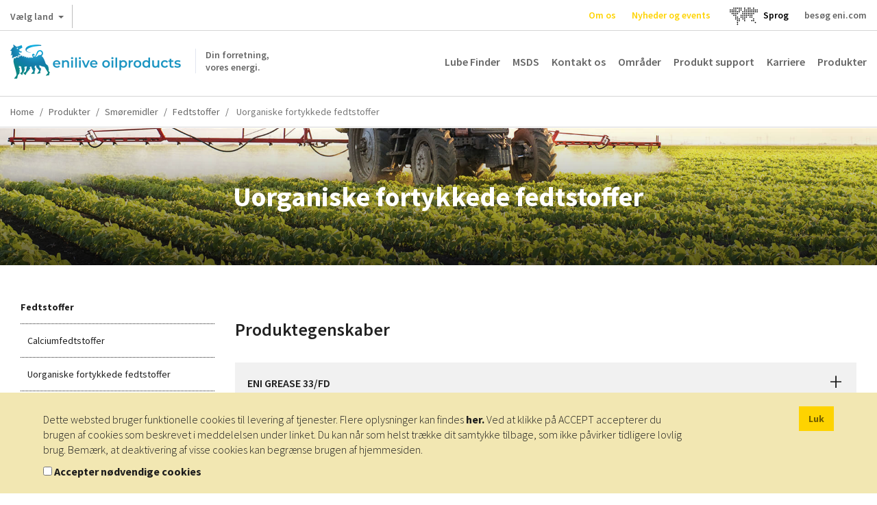

--- FILE ---
content_type: text/html; charset=UTF-8
request_url: https://oilproducts.eni.com/da_DK/Produkter/smoremidler/fedtstoffer/landbrugs-og-jordbearbejdningsmaskiner/uorganiske-fortykkede-fedtstoffer
body_size: 9921
content:

<!DOCTYPE html>
<html lang="da">
    <head>
    	<meta http-equiv="content-language" content="da-dk" />
	    <meta name="viewport" content="user-scalable=no, initial-scale=1, width=device-width, maximum-scale=1" />
        <meta charset="UTF-8" />
        <title>Landbrugs- og jordbearbejdningsmaskiner - Uorganiske fortykkede fedtstoffer | Enilive oilproducts</title>
        <meta name="robots" content="index, follow" />
<meta http-equiv="Content-Type" content="text/html; charset=utf-8" />
<meta charset="UTF-8" />
<meta property="og:title" content="Landbrugs- og jordbearbejdningsmaskiner - Uorganiske fortykkede fedtstoffer" />

        <link rel="alternate" href="https://oilproducts.eni.com/de_CH/produkte/food-grade-schmiermittel/fette" hreflang="de"/>
<link rel="alternate" href="https://oilproducts.eni.com/de_DE/produkte/automotivschmierstoffe/landwirtschaft-und-baumaschinen" hreflang="de-de"/>
<link rel="alternate" href="https://oilproducts.eni.com/en_DE/products/automotive-lubricants/agricultural-and-earthmoving-machinery" hreflang="en-de"/>
<link rel="alternate" href="https://oilproducts.eni.com/nl_BX/producten/smeermiddelen/vetten/landbouw-en-grondverzetmachines/niet-organische-verdikte-vetten" hreflang="nl-be"/>
<link rel="alternate" href="https://oilproducts.eni.com/nl_BX/producten/smeermiddelen/vetten/landbouw-en-grondverzetmachines/niet-organische-verdikte-vetten" hreflang="nl-lu"/>
<link rel="alternate" href="https://oilproducts.eni.com/nl_BX/producten/smeermiddelen/vetten/landbouw-en-grondverzetmachines/niet-organische-verdikte-vetten" hreflang="nl-nl"/>
<link rel="alternate" href="https://oilproducts.eni.com/nl_BX/producten/smeermiddelen/vetten/landbouw-en-grondverzetmachines/niet-organische-verdikte-vetten" hreflang="nl"/>
<link rel="alternate" href="https://oilproducts.eni.com/fr_BX/produits/lubrifiants/graisses/engines-agricoles-et-de-chantier/graisses-epaississantes-inorganiques" hreflang="fr-be"/>
<link rel="alternate" href="https://oilproducts.eni.com/fr_BX/produits/lubrifiants/graisses/engines-agricoles-et-de-chantier/graisses-epaississantes-inorganiques" hreflang="fr-lu"/>
<link rel="alternate" href="https://oilproducts.eni.com/fr_CH/Produits/lubrifiants-industriels/graisses" hreflang="fr"/>
<link rel="alternate" href="https://oilproducts.eni.com/en_BX/products/lubricants/greases/agricultural-and-earthmoving-machinery/inorganic-thickened-greases" hreflang="en-be"/>
<link rel="alternate" href="https://oilproducts.eni.com/en_BX/products/lubricants/greases/agricultural-and-earthmoving-machinery/inorganic-thickened-greases" hreflang="en-lu"/>
<link rel="alternate" href="https://oilproducts.eni.com/en_BX/products/lubricants/greases/agricultural-and-earthmoving-machinery/inorganic-thickened-greases" hreflang="en-nl"/>
<link rel="alternate" href="https://oilproducts.eni.com/es_ES/productos/lubricante-automocion/maquinaria-agricola-y-obras-publicas" hreflang="es"/>
<link rel="alternate" href="https://oilproducts.eni.com/es_ES/productos/lubricante-automocion/maquinaria-agricola-y-obras-publicas" hreflang="es-es"/>
<link rel="alternate" href="https://oilproducts.eni.com/pt_PT/produtos/lubrificante-auto/equipamento-agricola-e-construcao" hreflang="pt"/>
<link rel="alternate" href="https://oilproducts.eni.com/pt_PT/produtos/lubrificante-auto/equipamento-agricola-e-construcao" hreflang="pt-pt"/>
<link rel="alternate" href="https://oilproducts.eni.com/da_DK/Produkter/smoremidler/fedtstoffer/landbrugs-og-jordbearbejdningsmaskiner/uorganiske-fortykkede-fedtstoffer" hreflang="da"/>
<link rel="alternate" href="https://oilproducts.eni.com/da_DK/Produkter/smoremidler/fedtstoffer/landbrugs-og-jordbearbejdningsmaskiner/uorganiske-fortykkede-fedtstoffer" hreflang="da-dk"/>
<link rel="alternate" href="https://oilproducts.eni.com/sv_SE/Produkter/smorjmedel/smorjmedel/jordbruks-och-jordforflyttningsmaskiner/oorganiska-fortjockade-smorjmedel" hreflang="sv"/>
<link rel="alternate" href="https://oilproducts.eni.com/sv_SE/Produkter/smorjmedel/smorjmedel/jordbruks-och-jordforflyttningsmaskiner/oorganiska-fortjockade-smorjmedel" hreflang="sv-se"/>
<link rel="alternate" href="https://oilproducts.eni.com/fi_FI/Tuotteet/voiteluaineet/rasvat/maatalous-ja-maansiirtokoneisto/epaorgaaniset-paksuuntuneet-rasvat" hreflang="fi"/>
<link rel="alternate" href="https://oilproducts.eni.com/fi_FI/Tuotteet/voiteluaineet/rasvat/maatalous-ja-maansiirtokoneisto/epaorgaaniset-paksuuntuneet-rasvat" hreflang="fi-fi"/>
<link rel="alternate" href="https://oilproducts.eni.com/no_NO/Produkter/smoremidler/smorefett/landbruks-og-jordflyttemaskiner/uorganiske-fortykkede-fett" hreflang="no"/>
<link rel="alternate" href="https://oilproducts.eni.com/no_NO/Produkter/smoremidler/smorefett/landbruks-og-jordflyttemaskiner/uorganiske-fortykkede-fett" hreflang="no-no"/>
<link rel="alternate" href="https://oilproducts.eni.com/en_AT/products/automotive-lubricants/agricultural-and-earthmoving-machinery" hreflang="en-at"/>
<link rel="alternate" href="https://oilproducts.eni.com/de_AT/Produkte/automotive-schmierstoffe/land-und-erdbewegungsmaschinen" hreflang="de-at"/>
<link rel="alternate" href="https://oilproducts.eni.com/hu_AT/Term%C3%A9kek/kozlekedesi-kenoanyagok/mezogazdasagi-es-munkagepek" hreflang="hu"/>
<link rel="alternate" href="https://oilproducts.eni.com/hu_AT/Term%C3%A9kek/kozlekedesi-kenoanyagok/mezogazdasagi-es-munkagepek" hreflang="hu-at"/>
<link rel="alternate" href="https://oilproducts.eni.com/cz_AT/Produkty/automobilova-maziva/zemedelske-a-stavebni-stroje" hreflang="cs"/>
<link rel="alternate" href="https://oilproducts.eni.com/cz_AT/Produkty/automobilova-maziva/zemedelske-a-stavebni-stroje" hreflang="cs-at"/>
<link rel="alternate" href="https://oilproducts.eni.com/fr_FR/Produits/lubrifiants-automotive/engins-agricoles-et-de-tp" hreflang="fr-fr"/>
<link rel="alternate" href="https://oilproducts.eni.com/fr_CH/Produits/lubrifiants-industriels/graisses" hreflang="fr-ch"/>
<link rel="alternate" href="https://oilproducts.eni.com/it_CH/prodotti/industria-alimentare/grassi" hreflang="it"/>
<link rel="alternate" href="https://oilproducts.eni.com/it_CH/prodotti/industria-alimentare/grassi" hreflang="it-ch"/>
<link rel="alternate" href="https://oilproducts.eni.com/de_CH/produkte/food-grade-schmiermittel/fette" hreflang="de-ch"/>
<link rel="alternate" href="https://oilproducts.eni.com/da_DK/" hreflang="x-default"/>

        <link rel="canonical" href="https://oilproducts.eni.com/da_DK/Produkter/smoremidler/fedtstoffer/personbiler/uorganiske-fortykkede-fedtstoffer"/>

        
<script type="application/ld+json">
    {
    "@context":"http://schema.org",
    "@type":"BreadcrumbList",
    "itemListElement":
        [
            {
                "@type":"ListItem",
                "position":1,
                "item":{
                    "@id":"https://oilproducts.eni.com/da_DK/",
                    "name":"Home"
                }
            }
,
            {
                "@type":"ListItem",
                "position":2,
                "item":{
                    "@id":"https://oilproducts.eni.com/da_DK/Produkter",
                    "name":"Produkter"
                }
            }
,
            {
                "@type":"ListItem",
                "position":3,
                "item":{
                    "@id":"https://oilproducts.eni.com/da_DK/Produkter/smoremidler",
                    "name":"Smoremidler"
                }
            }
,
            {
                "@type":"ListItem",
                "position":4,
                "item":{
                    "@id":"https://oilproducts.eni.com/da_DK/Produkter/smoremidler/fedtstoffer",
                    "name":"Fedtstoffer"
                }
            }
,
            {
                "@type":"ListItem",
                "position":5,
                "item":{
                    "@id":"https://oilproducts.eni.com/da_DK/Produkter/smoremidler/fedtstoffer/uorganiske-fortykkede-fedtstoffer",
                    "name":"Uorganiske fortykkede fedtstoffer"
                }
            }
]
    }
</script>

				
		
				
        				 
			<meta name="google-site-verification" content="X9AnoL8V3L6we4-A8PR4oQwseGXox5o7LW_4VXfbPvc" />
			
			<!-- Google Tag Manager -->
            <script>(function(w,d,s,l,i){w[l]=w[l]||[];w[l].push({'gtm.start':
            new Date().getTime(),event:'gtm.js'});var f=d.getElementsByTagName(s)[0],
            j=d.createElement(s),dl=l!='dataLayer'?'&l='+l:'';j.async=true;j.src=
            'https://www.googletagmanager.com/gtm.js?id='+i+dl;f.parentNode.insertBefore(j,f);
            })(window,document,'script','dataLayer','GTM-T9VHRJ9');
			</script>
            <!-- End Google Tag Manager -->
			<!-- Activity name for this tag: Eni nl_BX -->
						<!-- End Activity name for this tag: Eni nl_BX -->
				

                                    <link rel="stylesheet" href="/css/app.css" />
            
        
        
		<link href='https://fonts.googleapis.com/css2?family=Source+Sans+Pro:ital,wght@0,200;0,300;0,400;0,600;0,700;0,900;1,200;1,300;1,400;1,600;1,700;1,900&display=swap' rel='stylesheet'>
			        <link rel="icon" type="image/x-icon" href="/favicon.ico" />
			
                                                                 <script type="text/javascript" src="/js/7ca490f.js"></script>
                                            
    </head>

    <body>

		    		<!-- Google Tag Manager (noscript) -->
            <noscript><iframe src="https://www.googletagmanager.com/ns.html?id=GTM-T9VHRJ9"
            height="0" width="0" style="display:none;visibility:hidden"></iframe></noscript>
            <!-- End Google Tag Manager (noscript) -->
			<!-- Activity name for this tag: Eni nl_BX -->
						<!-- End Activity name for this tag: Eni nl_BX -->
				
		
                    <header>
									<div class="row upper">
	
    <div id="country-select">
	<div class="dropdown">
		<button class="btn btn-default dropdown-toggle" type="button" id="country-select-dropdown-button" data-toggle="dropdown" aria-haspopup="true" aria-expanded="true">
			Vælg land <span class="caret">&nbsp;</span>
		</button>

		<ul class="dropdown-menu" aria-labelledby="country-select-dropdown-button">
			            	<li>
                                            <span> Institutionelle steder </span>
                                	</li>
                        	<li>
                                		<a title="Østrig" href="https://www.eni.com/de_AT/home.html"  target="_blank" >
            	    Østrig
            		</a>
                                	</li>
                        	<li>
                                		<a title="Belgien" href="https://eni.com/en-IT/global-presence/eurasia/belgium.html"  target="_blank" >
            	    Belgien
            		</a>
                                	</li>
                        	<li>
                                		<a title="Porcelæn" href="https://www.eni.com/cn_CN/home.html"  target="_blank" >
            	    Porcelæn
            		</a>
                                	</li>
                        	<li>
                                		<a title="Frankrig" href="https://www.eni.com/fr_FR/home.html"  target="_blank" >
            	    Frankrig
            		</a>
                                	</li>
                        	<li>
                                		<a title="Tyskland" href="https://www.eni.com/de_DE/home.page"  target="_blank" >
            	    Tyskland
            		</a>
                                	</li>
                        	<li>
                                		<a title="Holland" href="https://eni.com/en-IT/global-presence/eurasia/netherlands.html"  target="_blank" >
            	    Holland
            		</a>
                                	</li>
                        	<li>
                                		<a title="Rusland" href="https://www.eni.com/en_RU/home.html"  target="_blank" >
            	    Rusland
            		</a>
                                	</li>
                        	<li>
                                		<a title="Spanien" href="https://oilproducts.eni.com/es_ES/"  target="_blank" >
            	    Spanien
            		</a>
                                	</li>
                        	<li>
                                		<a title="Schweiz" href="https://www.enistation.ch/fr-CH/home.page"  target="_blank" >
            	    Schweiz
            		</a>
                                	</li>
                        	<li>
                                            <span> Websteder for rejsende </span>
                                	</li>
                        	<li>
                                		<a title="Østrig" href="https://www.enistation.at/"  target="_blank" >
            	    Østrig
            		</a>
                                	</li>
                        	<li>
                                		<a title="Frankrig" href="https://www.enistation.fr/"  target="_blank" >
            	    Frankrig
            		</a>
                                	</li>
                        	<li>
                                		<a title="Tyskland" href="https://www.agipstation.de/"  target="_blank" >
            	    Tyskland
            		</a>
                                	</li>
                        	<li>
                                		<a title="Schweiz" href="https://www.enistation.ch/fr-CH/home.page"  target="_blank" >
            	    Schweiz
            		</a>
                                	</li>
            		</ul>
	</div>
</div>
	
	<em></em>

	<nav class="secondary">
        <ul>

            	<li><a title="Om os" href="/da_DK/om-os"  class="ylw"  >Om os</a></li>
	<li><a title="Nyheder og events" href="/da_DK/Nyheder-og-events"  class="ylw"  >Nyheder og events</a></li>
  
              
            	<li id="language-select">
        <a href="#" data-toggle="modal" data-target="#countryModal" title="">
							<img class="lang-world" src="/img/mondo.svg" alt="choose you language"/>
					</a>
    </li>
	<li id="language-select-map" style="margin: auto;">
        <a href="#" data-toggle="modal" data-target="#countryModal" style="color: black;">
							<p>Sprog<p>
					</a>
    </li>
	

    
            <li>
                <a target="_blank" href="http://eni.com">besøg eni.com</a>
            </li>
        </ul>
	</nav>
</div>
				
								    <div class="row middle">

	<span id="show-mobile-menu" class="icon">&nbsp;</span>
	<div class="mobile-language-select">
			<li id="language-select">
        <a href="#" data-toggle="modal" data-target="#countryModal" title="">
							<img class="lang-world" src="/img/mondo.svg" alt="choose you language"/>
					</a>
    </li>
	<li id="language-select-map" style="margin: auto;">
        <a href="#" data-toggle="modal" data-target="#countryModal" style="color: black;">
							<p>Sprog<p>
					</a>
    </li>
	

	</div>
    <h5 class="logoh1 logo-da_DK">
        <a title="" href="/da_DK/">
            <span>Din forretning, <br />vores energi.</span>
        </a>
        Enilive oilproducts
    </h5>

    <nav class="main">
	<ul>
        		 
    		<li><a title="Lube Finder" href="https://eni-ita.lubricantadvisor.com/default.aspx?lang=dan" class=""  target="_blank" >Lube Finder</a></li>
    	        		 
    		<li><a title="MSDS" href="https://portalemsds.eni.com" class=""  target="_blank" >MSDS</a></li>
    	        		 
    		<li><a title="Kontakt os" href="/da_DK/Kontakt-os" class="" >Kontakt os</a></li>
    	        		 
    		<li><a title="Områder" href="/da_DK/Omr%C3%A5der" class="" >Områder</a></li>
    	        		 
    		<li><a title="Produkt support" href="/da_DK/produkt-support" class="" >Produkt support</a></li>
    	        		 
    		<li><a title="Karriere" href="/da_DK/karriere" class="" >Karriere</a></li>
    	        	    	    <li>
        		<span class="products-menu-toggle" title="" href="#">Produkter</span>    
        	    
<div class="products-menu-wrapper products-menu-wrapper-set-height">
    <span class="icon icon-triangle">&nbsp;</span>
	<div class="products-menu">
    
        <div class="link back">
            <span class="icon">&nbsp;</span>
    
            <a title="" href="">Gå tilbage</a>
        </div>
                                                    
    	<div class="link">
    		<a title="" href="/da_DK/Produkter">Gå til produkter</a>
    	</div>
    
        <ul>
                    
                    <li>
            
            	                    <div>
                    	<a href="/da_DK/Produkter/tilsaetningsstoffer">Gå til Tilsætningsstoffer</a>
    		            <span class="icon">&nbsp;</span>
                    </div>
                                
            	<div>
                    <a href="/da_DK/Produkter/tilsaetningsstoffer"  >Tilsætningsstoffer</a>
                    <span class="icon">&nbsp;</span>
                </div>    
                   
                                            <ul>
                                    
                    <li>
            
            	                
            	<div>
                    <a href="/da_DK/Produkter/tilsaetningsstoffer/komponenter"  >Komponenter</a>
                    <span class="icon">&nbsp;</span>
                </div>    
                   
                                            <ul>
                                    
                            
                
        
                
        
                
    
        
                
        
                            
                
        
                
    
        
                
        
                            
                
        
                
        
                
    
        
                
        
                            
                
        
                
        
                
    
        
                
        
                            
                
    
        
                
    
                        </ul>
                                   
            </li>
            
                
        
                    <li>
            
            	                
            	<div>
                    <a href="/da_DK/Produkter/tilsaetningsstoffer/additivpakker"  >Additivpakker</a>
                    <span class="icon">&nbsp;</span>
                </div>    
                   
                                            <ul>
                                    
                            
                
        
                
        
                
        
                
        
                
        
                
        
                
    
        
                
        
                            
                
    
        
                
        
                            
                
    
        
                
    
                        </ul>
                                   
            </li>
            
                
    
                        </ul>
                                   
            </li>
            
                
        
                    <li>
            
            	                    <div>
                    	<a href="/da_DK/Produkter/smoremidler">Gå til Smøremidler</a>
    		            <span class="icon">&nbsp;</span>
                    </div>
                                
            	<div>
                    <a href="/da_DK/Produkter/smoremidler"  >Smøremidler</a>
                    <span class="icon">&nbsp;</span>
                </div>    
                   
                                            <ul>
                                    
                    <li>
            
            	                
            	<div>
                    <a href="/da_DK/Produkter/smoremidler/frostvaesker"  >Frostvæsker</a>
                    <span class="icon">&nbsp;</span>
                </div>    
                   
                                            <ul>
                                    
                            
                
    
        
                
        
                            
                
    
        
                
        
                            
                
    
        
                
        
                            
                
    
        
                
    
                        </ul>
                                   
            </li>
            
                
        
                    <li>
            
            	                
            	<div>
                    <a href="/da_DK/Produkter/smoremidler/borevaesker"  >Borevæsker</a>
                    <span class="icon">&nbsp;</span>
                </div>    
                   
                                            <ul>
                                    
                            
                
    
        
                
    
                        </ul>
                                   
            </li>
            
                
        
                    <li>
            
            	                
            	<div>
                    <a href="/da_DK/Produkter/smoremidler/cirkulationsolier"  >Cirkulationsolier</a>
                    <span class="icon">&nbsp;</span>
                </div>    
                   
                                            <ul>
                                    
                            
                
    
        
                
    
                        </ul>
                                   
            </li>
            
                
        
                    <li>
            
            	                
            	<div>
                    <a href="/da_DK/Produkter/smoremidler/kompressorolier"  >Kompressorolier</a>
                    <span class="icon">&nbsp;</span>
                </div>    
                   
                                            <ul>
                                    
                            
                
        
                
        
                
        
                
        
                
    
        
                
        
                            
                
        
                
        
                
    
        
                
    
                        </ul>
                                   
            </li>
            
                
        
                    <li>
            
            	                
            	<div>
                    <a href="/da_DK/Produkter/smoremidler/hydraulikolier"  >Hydraulikolier</a>
                    <span class="icon">&nbsp;</span>
                </div>    
                   
                                            <ul>
                                    
                            
                
        
                
        
                
        
                
        
                
        
                
    
        
                
        
                            
                
        
                
        
                
    
        
                
    
                        </ul>
                                   
            </li>
            
                
        
                    <li>
            
            	                
            	<div>
                    <a href="/da_DK/Produkter/smoremidler/kaedeolier"  >Kædeolier</a>
                    <span class="icon">&nbsp;</span>
                </div>    
                   
                                            <ul>
                                    
                            
                
        
                
        
                
    
        
                
    
                        </ul>
                                   
            </li>
            
                
        
                    <li>
            
            	                
            	<div>
                    <a href="/da_DK/Produkter/smoremidler/glideforingsolier"  >Glideføringsolier</a>
                    <span class="icon">&nbsp;</span>
                </div>    
                   
                                            <ul>
                                    
                            
                
    
        
                
        
                            
                
    
        
                
    
                        </ul>
                                   
            </li>
            
                
        
                    <li>
            
            	                
            	<div>
                    <a href="/da_DK/Produkter/smoremidler/metalforarbejdningsolier"  >Metalforarbejdningsolier</a>
                    <span class="icon">&nbsp;</span>
                </div>    
                   
                                            <ul>
                                    
                            
                
        
                
        
                
    
        
                
    
                        </ul>
                                   
            </li>
            
                
        
                    <li>
            
            	                
            	<div>
                    <a href="/da_DK/Produkter/smoremidler/motorolier"  >Motorolier</a>
                    <span class="icon">&nbsp;</span>
                </div>    
                   
                                            <ul>
                                    
                            
                
        
                
        
                
        
                
        
                
    
        
                
        
                            
                
        
                
    
        
                
        
                            
                
        
                
        
                
    
        
                
        
                            
                
        
                
        
                
        
                
        
                
    
        
                
        
                            
                
        
                
    
        
                
        
                            
                
    
        
                
        
                            
                
        
                
        
                
    
        
                
    
                        </ul>
                                   
            </li>
            
                
        
                    <li>
            
            	                
            	<div>
                    <a href="/da_DK/Produkter/smoremidler/transmissionsolier"  >Transmissionsolier</a>
                    <span class="icon">&nbsp;</span>
                </div>    
                   
                                            <ul>
                                    
                            
                
    
        
                
        
                            
                
    
        
                
    
                        </ul>
                                   
            </li>
            
                
        
                    <li>
            
            	                
            	<div>
                    <a href="/da_DK/Produkter/smoremidler/benzintilsaetningsstof"  >Benzintilsætningsstof</a>
                    <span class="icon">&nbsp;</span>
                </div>    
                   
                                            <ul>
                                    
                            
                
    
        
                
    
                        </ul>
                                   
            </li>
            
                
        
                    <li>
            
            	                
            	<div>
                    <a href="/da_DK/Produkter/smoremidler/bremsevaesker"  >Bremsevæsker</a>
                    <span class="icon">&nbsp;</span>
                </div>    
                   
                                            <ul>
                                    
                            
                
    
        
                
        
                            
                
    
        
                
        
                            
                
    
        
                
        
                            
                
    
        
                
    
                        </ul>
                                   
            </li>
            
                
        
                    <li>
            
            	                
            	<div>
                    <a href="/da_DK/Produkter/smoremidler/lokomotivmotorolier"  >Lokomotivmotorolier</a>
                    <span class="icon">&nbsp;</span>
                </div>    
                   
                                            <ul>
                                    
                            
                
    
        
                
    
                        </ul>
                                   
            </li>
            
                
        
                    <li>
            
            	                
            	<div>
                    <a href="/da_DK/Produkter/smoremidler/olier-til-maskiner-udsat-for-fugt"  >Olier til maskiner udsat for fugt</a>
                    <span class="icon">&nbsp;</span>
                </div>    
                   
                                            <ul>
                                    
                            
                
    
        
                
    
                        </ul>
                                   
            </li>
            
                
        
                    <li>
            
            	                
            	<div>
                    <a href="/da_DK/Produkter/smoremidler/procesolier"  >Procesolier</a>
                    <span class="icon">&nbsp;</span>
                </div>    
                   
                                            <ul>
                                    
                            
                
    
        
                
    
                        </ul>
                                   
            </li>
            
                
        
                    <li>
            
            	                
            	<div>
                    <a href="/da_DK/Produkter/smoremidler/anti-rustolier"  >Anti-rustolier</a>
                    <span class="icon">&nbsp;</span>
                </div>    
                   
                                            <ul>
                                    
                            
                
        
                
    
        
                
    
                        </ul>
                                   
            </li>
            
                
        
                    <li>
            
            	                
            	<div>
                    <a href="/da_DK/Produkter/smoremidler/skaereolie"  >Skæreolie</a>
                    <span class="icon">&nbsp;</span>
                </div>    
                   
                                            <ul>
                                    
                            
                
        
                
    
        
                
    
                        </ul>
                                   
            </li>
            
                
        
                    <li>
            
            	                
            	<div>
                    <a href="/da_DK/Produkter/smoremidler/olier-til-stationaere-gasmotorer"  >Olier til stationære gasmotorer</a>
                    <span class="icon">&nbsp;</span>
                </div>    
                   
                                            <ul>
                                    
                            
                
        
                
        
                
    
        
                
    
                        </ul>
                                   
            </li>
            
                
        
                    <li>
            
            	                
            	<div>
                    <a href="/da_DK/Produkter/smoremidler/gearolier"  >Gearolier</a>
                    <span class="icon">&nbsp;</span>
                </div>    
                   
                                            <ul>
                                    
                            
                
        
                
        
                
    
        
                
        
                            
                
        
                
    
        
                
    
                        </ul>
                                   
            </li>
            
                
        
                    <li>
            
            	                
            	<div>
                    <a href="/da_DK/Produkter/smoremidler/tekstilmaskinolier"  >Tekstilmaskinolier</a>
                    <span class="icon">&nbsp;</span>
                </div>    
                   
                                            <ul>
                                    
                            
                
        
                
    
        
                
    
                        </ul>
                                   
            </li>
            
                
        
                    <li>
            
            	                
            	<div>
                    <a href="/da_DK/Produkter/smoremidler/turbineolier"  >Turbineolier</a>
                    <span class="icon">&nbsp;</span>
                </div>    
                   
                                            <ul>
                                    
                            
                
        
                
    
        
                
        
                            
                
        
                
    
        
                
    
                        </ul>
                                   
            </li>
            
                
        
                    <li>
            
            	                
            	<div>
                    <a href="/da_DK/Produkter/smoremidler/olier-til-automatiske-transmissioner"  >Olier til automatiske transmissioner</a>
                    <span class="icon">&nbsp;</span>
                </div>    
                   
                                            <ul>
                                    
                            
                
    
        
                
        
                            
                
    
        
                
    
                        </ul>
                                   
            </li>
            
                
        
                    <li>
            
            	                
            	<div>
                    <a href="/da_DK/Produkter/smoremidler/olier-til-manuelle-transmissioner"  >Olier til manuelle transmissioner</a>
                    <span class="icon">&nbsp;</span>
                </div>    
                   
                                            <ul>
                                    
                            
                
    
        
                
    
                        </ul>
                                   
            </li>
            
                
        
                    <li>
            
            	                
            	<div>
                    <a href="/da_DK/Produkter/smoremidler/manuel-transmissions-og-differentialolier"  >Manuel transmissions- og differentialolier</a>
                    <span class="icon">&nbsp;</span>
                </div>    
                   
                                            <ul>
                                    
                            
                
    
        
                
        
                            
                
    
        
                
    
                        </ul>
                                   
            </li>
            
                
        
                    <li>
            
            	                
            	<div>
                    <a href="/da_DK/Produkter/smoremidler/transmissionsolier-og-vekselolier"  >Transmissionsolier og vekselolier</a>
                    <span class="icon">&nbsp;</span>
                </div>    
                   
                                            <ul>
                                    
                            
                
    
        
                
    
                        </ul>
                                   
            </li>
            
                
        
                    <li>
            
            	                
            	<div>
                    <a href="/da_DK/Produkter/smoremidler/fedtstoffer"  >Fedtstoffer</a>
                    <span class="icon">&nbsp;</span>
                </div>    
                   
                                            <ul>
                                    
                            
                
        
                
        
                
    
        
                
        
                            
                
        
                
        
                
    
        
                
        
                            
                
        
                
        
                
    
        
                
        
                            
                
        
                
        
                
        
                
        
                
        
                
        
                
    
        
                
        
                            
                
        
                
        
                
        
                
    
        
                
    
                        </ul>
                                   
            </li>
            
                
        
                    <li>
            
            	                
            	<div>
                    <a href="/da_DK/Produkter/smoremidler/gaffel-og-stoddaemperolier"  >Gaffel- og støddæmperolier</a>
                    <span class="icon">&nbsp;</span>
                </div>    
                   
                                            <ul>
                                    
                            
                
    
        
                
    
                        </ul>
                                   
            </li>
            
                
        
                    <li>
            
            	                
            	<div>
                    <a href="/da_DK/Produkter/smoremidler/varmebehandlende-olier"  >Varmebehandlende olier</a>
                    <span class="icon">&nbsp;</span>
                </div>    
                   
                                            <ul>
                                    
                            
                
    
        
                
    
                        </ul>
                                   
            </li>
            
                
        
                    <li>
            
            	                
            	<div>
                    <a href="/da_DK/Produkter/smoremidler/olier-til-varmeoverforsel"  >Olier til varmeoverførsel</a>
                    <span class="icon">&nbsp;</span>
                </div>    
                   
                                            <ul>
                                    
                            
                
        
                
    
        
                
        
                            
                
    
        
                
    
                        </ul>
                                   
            </li>
            
                
        
                    <li>
            
            	                
            	<div>
                    <a href="/da_DK/Produkter/smoremidler/hvide-olier"  >Hvide olier</a>
                    <span class="icon">&nbsp;</span>
                </div>    
                   
                                            <ul>
                                    
                            
                
        
                
    
        
                
    
                        </ul>
                                   
            </li>
            
                
        
                    <li>
            
            	                
            	<div>
                    <a href="/da_DK/Produkter/smoremidler/transformerolier"  >Transformerolier</a>
                    <span class="icon">&nbsp;</span>
                </div>    
                   
                                            <ul>
                                    
                            
                
    
        
                
        
                            
                
    
        
                
    
                        </ul>
                                   
            </li>
            
                
        
                    <li>
            
            	                
            	<div>
                    <a href="/da_DK/Produkter/smoremidler/olier-til-levnedsmiddelbrug"  >Olier til levnedsmiddelbrug</a>
                    <span class="icon">&nbsp;</span>
                </div>    
                   
                                            <ul>
                                    
                            
                
        
                
        
                
        
                
        
                
        
                
    
        
                
    
                        </ul>
                                   
            </li>
            
                
    
                        </ul>
                                   
            </li>
            
                
    
        </ul>
        
    </div>

</div>


				
    	    </li>      
   		    	</ul>
</nav>
  
    
    <nav class="main-mobile">
    <ul>
                    	 
        		<li><a title="Om os" href="/da_DK/om-os"  class="ylw" >Om os</a></li>
                                	 
        		<li><a title="Nyheder og events" href="/da_DK/Nyheder-og-events"  class="ylw" >Nyheder og events</a></li>
                                	 
        		<li><a title="Lube Finder" href="https://eni-ita.lubricantadvisor.com/default.aspx?lang=dan" >Lube Finder</a></li>
                                	 
        		<li><a title="Product support" href="/da_DK/produkt-support" >Product support</a></li>
                                	 
        		<li><a title="" href="https://portalemsds.eni.com/" ></a></li>
                                	 
        		<li><a title="Kontakt os" href="/da_DK/Kontakt-os" >Kontakt os</a></li>
                                	 
        		<li><a title="Områder" href="/da_DK/Omr%C3%A5der" >Områder</a></li>
                                	 
        		<li><a title="Produkt support" href="/da_DK/produkt-support" >Produkt support</a></li>
                                	 
        		<li><a title="Karriere" href="/da_DK/karriere" >Karriere</a></li>
                                            	<li>
            		<a class="products-menu-toggle" title="" href="#">Produkter <span class="icon">&nbsp;</span></a>    
            	    
<div class="products-menu-wrapper">
    <div class="products-menu">
    
        <div class="link back">
            <a title="" href="">Gå tilbage  <span class="icon">&nbsp;</span></a>
        </div>
                                                    
    	<div class="link">
    		<a title="" href="/da_DK/Produkter">Gå til produkter <span class="icon">&nbsp;</span></a>
    	</div>
    
        <ul>
                    
                    <li>
            
            	                    <div>
                    	<a href="/da_DK/Produkter/tilsaetningsstoffer">Gå til Tilsætningsstoffer <span class="icon">&nbsp;</span></a>
                    </div>
                                
            	<div>
                    <a href="/da_DK/Produkter/tilsaetningsstoffer"  >Tilsætningsstoffer <span class="icon">&nbsp;</span></a>
                </div>    
                   
                                            <ul>
                                    
                    <li>
            
            	                
            	<div>
                    <a href="/da_DK/Produkter/tilsaetningsstoffer/komponenter"  >Komponenter <span class="icon">&nbsp;</span></a>
                </div>    
                   
                                            <ul>
                                    
                            
                
        
                
        
                
    
        
                
        
                            
                
        
                
    
        
                
        
                            
                
        
                
        
                
    
        
                
        
                            
                
        
                
        
                
    
        
                
        
                            
                
    
        
                
    
                        </ul>
                                   
            </li>
            
                
        
                    <li>
            
            	                
            	<div>
                    <a href="/da_DK/Produkter/tilsaetningsstoffer/additivpakker"  >Additivpakker <span class="icon">&nbsp;</span></a>
                </div>    
                   
                                            <ul>
                                    
                            
                
        
                
        
                
        
                
        
                
        
                
        
                
    
        
                
        
                            
                
    
        
                
        
                            
                
    
        
                
    
                        </ul>
                                   
            </li>
            
                
    
                        </ul>
                                   
            </li>
            
                
        
                    <li>
            
            	                    <div>
                    	<a href="/da_DK/Produkter/smoremidler">Gå til Smøremidler <span class="icon">&nbsp;</span></a>
                    </div>
                                
            	<div>
                    <a href="/da_DK/Produkter/smoremidler"  >Smøremidler <span class="icon">&nbsp;</span></a>
                </div>    
                   
                                            <ul>
                                    
                    <li>
            
            	                
            	<div>
                    <a href="/da_DK/Produkter/smoremidler/frostvaesker"  >Frostvæsker <span class="icon">&nbsp;</span></a>
                </div>    
                   
                                            <ul>
                                    
                            
                
    
        
                
        
                            
                
    
        
                
        
                            
                
    
        
                
        
                            
                
    
        
                
    
                        </ul>
                                   
            </li>
            
                
        
                    <li>
            
            	                
            	<div>
                    <a href="/da_DK/Produkter/smoremidler/borevaesker"  >Borevæsker <span class="icon">&nbsp;</span></a>
                </div>    
                   
                                            <ul>
                                    
                            
                
    
        
                
    
                        </ul>
                                   
            </li>
            
                
        
                    <li>
            
            	                
            	<div>
                    <a href="/da_DK/Produkter/smoremidler/cirkulationsolier"  >Cirkulationsolier <span class="icon">&nbsp;</span></a>
                </div>    
                   
                                            <ul>
                                    
                            
                
    
        
                
    
                        </ul>
                                   
            </li>
            
                
        
                    <li>
            
            	                
            	<div>
                    <a href="/da_DK/Produkter/smoremidler/kompressorolier"  >Kompressorolier <span class="icon">&nbsp;</span></a>
                </div>    
                   
                                            <ul>
                                    
                            
                
        
                
        
                
        
                
        
                
    
        
                
        
                            
                
        
                
        
                
    
        
                
    
                        </ul>
                                   
            </li>
            
                
        
                    <li>
            
            	                
            	<div>
                    <a href="/da_DK/Produkter/smoremidler/hydraulikolier"  >Hydraulikolier <span class="icon">&nbsp;</span></a>
                </div>    
                   
                                            <ul>
                                    
                            
                
        
                
        
                
        
                
        
                
        
                
    
        
                
        
                            
                
        
                
        
                
    
        
                
    
                        </ul>
                                   
            </li>
            
                
        
                    <li>
            
            	                
            	<div>
                    <a href="/da_DK/Produkter/smoremidler/kaedeolier"  >Kædeolier <span class="icon">&nbsp;</span></a>
                </div>    
                   
                                            <ul>
                                    
                            
                
        
                
        
                
    
        
                
    
                        </ul>
                                   
            </li>
            
                
        
                    <li>
            
            	                
            	<div>
                    <a href="/da_DK/Produkter/smoremidler/glideforingsolier"  >Glideføringsolier <span class="icon">&nbsp;</span></a>
                </div>    
                   
                                            <ul>
                                    
                            
                
    
        
                
        
                            
                
    
        
                
    
                        </ul>
                                   
            </li>
            
                
        
                    <li>
            
            	                
            	<div>
                    <a href="/da_DK/Produkter/smoremidler/metalforarbejdningsolier"  >Metalforarbejdningsolier <span class="icon">&nbsp;</span></a>
                </div>    
                   
                                            <ul>
                                    
                            
                
        
                
        
                
    
        
                
    
                        </ul>
                                   
            </li>
            
                
        
                    <li>
            
            	                
            	<div>
                    <a href="/da_DK/Produkter/smoremidler/motorolier"  >Motorolier <span class="icon">&nbsp;</span></a>
                </div>    
                   
                                            <ul>
                                    
                            
                
        
                
        
                
        
                
        
                
    
        
                
        
                            
                
        
                
    
        
                
        
                            
                
        
                
        
                
    
        
                
        
                            
                
        
                
        
                
        
                
        
                
    
        
                
        
                            
                
        
                
    
        
                
        
                            
                
    
        
                
        
                            
                
        
                
        
                
    
        
                
    
                        </ul>
                                   
            </li>
            
                
        
                    <li>
            
            	                
            	<div>
                    <a href="/da_DK/Produkter/smoremidler/transmissionsolier"  >Transmissionsolier <span class="icon">&nbsp;</span></a>
                </div>    
                   
                                            <ul>
                                    
                            
                
    
        
                
        
                            
                
    
        
                
    
                        </ul>
                                   
            </li>
            
                
        
                    <li>
            
            	                
            	<div>
                    <a href="/da_DK/Produkter/smoremidler/benzintilsaetningsstof"  >Benzintilsætningsstof <span class="icon">&nbsp;</span></a>
                </div>    
                   
                                            <ul>
                                    
                            
                
    
        
                
    
                        </ul>
                                   
            </li>
            
                
        
                    <li>
            
            	                
            	<div>
                    <a href="/da_DK/Produkter/smoremidler/bremsevaesker"  >Bremsevæsker <span class="icon">&nbsp;</span></a>
                </div>    
                   
                                            <ul>
                                    
                            
                
    
        
                
        
                            
                
    
        
                
        
                            
                
    
        
                
        
                            
                
    
        
                
    
                        </ul>
                                   
            </li>
            
                
        
                    <li>
            
            	                
            	<div>
                    <a href="/da_DK/Produkter/smoremidler/lokomotivmotorolier"  >Lokomotivmotorolier <span class="icon">&nbsp;</span></a>
                </div>    
                   
                                            <ul>
                                    
                            
                
    
        
                
    
                        </ul>
                                   
            </li>
            
                
        
                    <li>
            
            	                
            	<div>
                    <a href="/da_DK/Produkter/smoremidler/olier-til-maskiner-udsat-for-fugt"  >Olier til maskiner udsat for fugt <span class="icon">&nbsp;</span></a>
                </div>    
                   
                                            <ul>
                                    
                            
                
    
        
                
    
                        </ul>
                                   
            </li>
            
                
        
                    <li>
            
            	                
            	<div>
                    <a href="/da_DK/Produkter/smoremidler/procesolier"  >Procesolier <span class="icon">&nbsp;</span></a>
                </div>    
                   
                                            <ul>
                                    
                            
                
    
        
                
    
                        </ul>
                                   
            </li>
            
                
        
                    <li>
            
            	                
            	<div>
                    <a href="/da_DK/Produkter/smoremidler/anti-rustolier"  >Anti-rustolier <span class="icon">&nbsp;</span></a>
                </div>    
                   
                                            <ul>
                                    
                            
                
        
                
    
        
                
    
                        </ul>
                                   
            </li>
            
                
        
                    <li>
            
            	                
            	<div>
                    <a href="/da_DK/Produkter/smoremidler/skaereolie"  >Skæreolie <span class="icon">&nbsp;</span></a>
                </div>    
                   
                                            <ul>
                                    
                            
                
        
                
    
        
                
    
                        </ul>
                                   
            </li>
            
                
        
                    <li>
            
            	                
            	<div>
                    <a href="/da_DK/Produkter/smoremidler/olier-til-stationaere-gasmotorer"  >Olier til stationære gasmotorer <span class="icon">&nbsp;</span></a>
                </div>    
                   
                                            <ul>
                                    
                            
                
        
                
        
                
    
        
                
    
                        </ul>
                                   
            </li>
            
                
        
                    <li>
            
            	                
            	<div>
                    <a href="/da_DK/Produkter/smoremidler/gearolier"  >Gearolier <span class="icon">&nbsp;</span></a>
                </div>    
                   
                                            <ul>
                                    
                            
                
        
                
        
                
    
        
                
        
                            
                
        
                
    
        
                
    
                        </ul>
                                   
            </li>
            
                
        
                    <li>
            
            	                
            	<div>
                    <a href="/da_DK/Produkter/smoremidler/tekstilmaskinolier"  >Tekstilmaskinolier <span class="icon">&nbsp;</span></a>
                </div>    
                   
                                            <ul>
                                    
                            
                
        
                
    
        
                
    
                        </ul>
                                   
            </li>
            
                
        
                    <li>
            
            	                
            	<div>
                    <a href="/da_DK/Produkter/smoremidler/turbineolier"  >Turbineolier <span class="icon">&nbsp;</span></a>
                </div>    
                   
                                            <ul>
                                    
                            
                
        
                
    
        
                
        
                            
                
        
                
    
        
                
    
                        </ul>
                                   
            </li>
            
                
        
                    <li>
            
            	                
            	<div>
                    <a href="/da_DK/Produkter/smoremidler/olier-til-automatiske-transmissioner"  >Olier til automatiske transmissioner <span class="icon">&nbsp;</span></a>
                </div>    
                   
                                            <ul>
                                    
                            
                
    
        
                
        
                            
                
    
        
                
    
                        </ul>
                                   
            </li>
            
                
        
                    <li>
            
            	                
            	<div>
                    <a href="/da_DK/Produkter/smoremidler/olier-til-manuelle-transmissioner"  >Olier til manuelle transmissioner <span class="icon">&nbsp;</span></a>
                </div>    
                   
                                            <ul>
                                    
                            
                
    
        
                
    
                        </ul>
                                   
            </li>
            
                
        
                    <li>
            
            	                
            	<div>
                    <a href="/da_DK/Produkter/smoremidler/manuel-transmissions-og-differentialolier"  >Manuel transmissions- og differentialolier <span class="icon">&nbsp;</span></a>
                </div>    
                   
                                            <ul>
                                    
                            
                
    
        
                
        
                            
                
    
        
                
    
                        </ul>
                                   
            </li>
            
                
        
                    <li>
            
            	                
            	<div>
                    <a href="/da_DK/Produkter/smoremidler/transmissionsolier-og-vekselolier"  >Transmissionsolier og vekselolier <span class="icon">&nbsp;</span></a>
                </div>    
                   
                                            <ul>
                                    
                            
                
    
        
                
    
                        </ul>
                                   
            </li>
            
                
        
                    <li>
            
            	                
            	<div>
                    <a href="/da_DK/Produkter/smoremidler/fedtstoffer"  >Fedtstoffer <span class="icon">&nbsp;</span></a>
                </div>    
                   
                                            <ul>
                                    
                            
                
        
                
        
                
    
        
                
        
                            
                
        
                
        
                
    
        
                
        
                            
                
        
                
        
                
    
        
                
        
                            
                
        
                
        
                
        
                
        
                
        
                
        
                
    
        
                
        
                            
                
        
                
        
                
        
                
    
        
                
    
                        </ul>
                                   
            </li>
            
                
        
                    <li>
            
            	                
            	<div>
                    <a href="/da_DK/Produkter/smoremidler/gaffel-og-stoddaemperolier"  >Gaffel- og støddæmperolier <span class="icon">&nbsp;</span></a>
                </div>    
                   
                                            <ul>
                                    
                            
                
    
        
                
    
                        </ul>
                                   
            </li>
            
                
        
                    <li>
            
            	                
            	<div>
                    <a href="/da_DK/Produkter/smoremidler/varmebehandlende-olier"  >Varmebehandlende olier <span class="icon">&nbsp;</span></a>
                </div>    
                   
                                            <ul>
                                    
                            
                
    
        
                
    
                        </ul>
                                   
            </li>
            
                
        
                    <li>
            
            	                
            	<div>
                    <a href="/da_DK/Produkter/smoremidler/olier-til-varmeoverforsel"  >Olier til varmeoverførsel <span class="icon">&nbsp;</span></a>
                </div>    
                   
                                            <ul>
                                    
                            
                
        
                
    
        
                
        
                            
                
    
        
                
    
                        </ul>
                                   
            </li>
            
                
        
                    <li>
            
            	                
            	<div>
                    <a href="/da_DK/Produkter/smoremidler/hvide-olier"  >Hvide olier <span class="icon">&nbsp;</span></a>
                </div>    
                   
                                            <ul>
                                    
                            
                
        
                
    
        
                
    
                        </ul>
                                   
            </li>
            
                
        
                    <li>
            
            	                
            	<div>
                    <a href="/da_DK/Produkter/smoremidler/transformerolier"  >Transformerolier <span class="icon">&nbsp;</span></a>
                </div>    
                   
                                            <ul>
                                    
                            
                
    
        
                
        
                            
                
    
        
                
    
                        </ul>
                                   
            </li>
            
                
        
                    <li>
            
            	                
            	<div>
                    <a href="/da_DK/Produkter/smoremidler/olier-til-levnedsmiddelbrug"  >Olier til levnedsmiddelbrug <span class="icon">&nbsp;</span></a>
                </div>    
                   
                                            <ul>
                                    
                            
                
        
                
        
                
        
                
        
                
        
                
    
        
                
    
                        </ul>
                                   
            </li>
            
                
    
                        </ul>
                                   
            </li>
            
                
    
        </ul>
    
    </div>
</div>



				
    	   		</li>  
                    
        <li>
             <a href="http://eni.com">besøg<em>eni.com</em></a>
        </li>
    </ul>
</nav>


  
    
</div>


				
				                    
    <ol class="row lower breadcrumb">
    
                                        	<li><a title="Home" href="/da_DK/">Home</a></li>                	
                                                        	<li><a title="Produkter" href="/da_DK/Produkter">Produkter</a></li>                	
                                                        	<li><a title="Smøremidler" href="/da_DK/Produkter/smoremidler">Smøremidler</a></li>                	
                                                        	<li><a title="Fedtstoffer" href="/da_DK/Produkter/smoremidler/fedtstoffer">Fedtstoffer</a></li>                	
                                                        	<li class="active">
                		                	        Uorganiske fortykkede fedtstoffer
                	                    	</li>
                        
    </ol>

				
            </header>
        
        		<section class="banner backgroundSize" style='background-image: url("/uploads/media/default/0001/01/ec2506a96b4eaff3f19e8d80102b8e865a4df307.jpeg")'>
			<div class="contrast">
    		                    <h1>Uorganiske fortykkede fedtstoffer</h1>
                    	
        </div>
	</section>

		<section class="bg-white">
	        
	<div id="main-content" class="container">
		<div class="container-fluid">
			<div class="row">

					                 
<nav class="content-nav-sidebar col col-md-3 col-sm-0 ">
    <ul>
                                                                                        <li>
                    <a href="/da_DK/Produkter/smoremidler/fedtstoffer"  class="active"  >Fedtstoffer</a>
                                            <ul  style="display: block" >
                                                        
                                                        <li>
                    <a href="/da_DK/Produkter/smoremidler/fedtstoffer/personbiler/calciumfedtstoffer"  >Calciumfedtstoffer</a>
                                    </li>
             
                
                                        <li>
                    <a href="/da_DK/Produkter/smoremidler/fedtstoffer/personbiler/uorganiske-fortykkede-fedtstoffer"  >Uorganiske fortykkede fedtstoffer</a>
                                    </li>
             
                
                                        <li>
                    <a href="/da_DK/Produkter/smoremidler/fedtstoffer/personbiler/lithiumfedtstoffer"  >Lithiumfedtstoffer</a>
                                    </li>
             
                
    
            
             
                
                            
                                                        <li>
                    <a href="/da_DK/Produkter/smoremidler/fedtstoffer/tunge-koretojer/lithiumfedtstoffer"  >Lithiumfedtstoffer</a>
                                    </li>
             
                
                                        <li>
                    <a href="/da_DK/Produkter/smoremidler/fedtstoffer/tunge-koretojer/calciumfedtstoffer"  >Calciumfedtstoffer</a>
                                    </li>
             
                
                                        <li>
                    <a href="/da_DK/Produkter/smoremidler/fedtstoffer/tunge-koretojer/uorganiske-fortykkede-fedtstoffer"  >Uorganiske fortykkede fedtstoffer</a>
                                    </li>
             
                
    
            
             
                
                            
                                                        <li>
                    <a href="/da_DK/Produkter/smoremidler/fedtstoffer/landbrugs-og-jordbearbejdningsmaskiner/lithiumfedtstoffer"  >Lithiumfedtstoffer</a>
                                    </li>
             
                
                                        <li>
                    <a href="/da_DK/Produkter/smoremidler/fedtstoffer/landbrugs-og-jordbearbejdningsmaskiner/calciumfedtstoffer"  >Calciumfedtstoffer</a>
                                    </li>
             
                
                                        <li>
                    <a href="/da_DK/Produkter/smoremidler/fedtstoffer/landbrugs-og-jordbearbejdningsmaskiner/uorganiske-fortykkede-fedtstoffer"  class="active"  >Uorganiske fortykkede fedtstoffer</a>
                                    </li>
             
                
    
            
             
                
                            
                                                        <li>
                    <a href="/da_DK/Produkter/smoremidler/fedtstoffer/smoremidler-til-industrien/olier-til-levnedsmiddelbrug"  >Olier til levnedsmiddelbrug</a>
                                    </li>
             
                
                                        <li>
                    <a href="/da_DK/Produkter/smoremidler/fedtstoffer/smoremidler-til-industrien/lithiumfedtstoffer"  >Lithiumfedtstoffer</a>
                                    </li>
             
                
                                        <li>
                    <a href="/da_DK/Produkter/smoremidler/fedtstoffer/smoremidler-til-industrien/calciumfedtstoffer"  >Calciumfedtstoffer</a>
                                    </li>
             
                
                                        <li>
                    <a href="/da_DK/Produkter/smoremidler/fedtstoffer/smoremidler-til-industrien/andre-fedtstoffer"  >Andre fedtstoffer</a>
                                    </li>
             
                
                                        <li>
                    <a href="/da_DK/Produkter/smoremidler/fedtstoffer/smoremidler-til-industrien/lithiumkompleksfedt"  >Lithiumkompleksfedt</a>
                                    </li>
             
                
                                        <li>
                    <a href="/da_DK/Produkter/smoremidler/fedtstoffer/smoremidler-til-industrien/aluminiumkompleksfedt"  >Aluminiumkompleksfedt</a>
                                    </li>
             
                
                                        <li>
                    <a href="/da_DK/Produkter/smoremidler/fedtstoffer/smoremidler-til-industrien/biologisk-nedbrydelige-fedtstoffer"  >Biologisk nedbrydelige fedtstoffer</a>
                                    </li>
             
                
    
            
             
                
                            
                                                        <li>
                    <a href="/da_DK/Produkter/smoremidler/fedtstoffer/skibe-fartojer/lithiumfedtstoffer"  >Lithiumfedtstoffer</a>
                                    </li>
             
                
                                        <li>
                    <a href="/da_DK/Produkter/smoremidler/fedtstoffer/skibe-fartojer/lithiumkompleksfedt"  >Lithiumkompleksfedt</a>
                                    </li>
             
                
                                        <li>
                    <a href="/da_DK/Produkter/smoremidler/fedtstoffer/skibe-fartojer/biologisk-nedbrydelige-fedtstoffer"  >Biologisk nedbrydelige fedtstoffer</a>
                                    </li>
             
                
                                        <li>
                    <a href="/da_DK/Produkter/smoremidler/fedtstoffer/skibe-fartojer/calciumfedtstoffer"  >Calciumfedtstoffer</a>
                                    </li>
             
                
    
            
             
                
    
                        </ul>
                                    </li>
             
                
    
            
             
                
    
    </ul>
</nav>

 
                				
					                <section class="content-listing products level-4 col col-md-9 col-sm-12 container-fluid">
	
		
  		<br><br>	
    
    
        
    
	<section class="avail-products accordions">
 
          
                	                                                    	<h2>Produktegenskaber</h2>
                        
		<div class="panel-group" role="tablist" aria-multiselectable="true">
		                 <div class="panel panel-default accordion-item">
    <div id="heading-001760" class="panel-heading " role="tab">
        <h3 class="panel-title">
            <a title="" class="accordion-animate collapsed" role="button" data-toggle="collapse"
               href="#collapse-001760" aria-expanded="false" aria-controls="collapse-001760">
                                    <span class="expand-icon">+</span>
                                <span class="collapse-icon">-</span>
            </a>

            <strong>Eni Grease 33/FD</strong>
        </h3>
    </div>

    <div id="collapse-001760" class="panel-collapse collapse " role="tabpanel"
         aria-labelledby="heading-001760">
        <div class="panel-body">
            <table>
                <colgroup span="2"></colgroup>

                
                    

                    <tbody>
                                            <tr>
                            <th>Produktkode</th>
                            <td>001760</td>
                        </tr>
                    
                                            <tr>
                            <th>Navn</th>
                            <td>Eni Grease 33/FD</td>
                        </tr>
                    
                    
                                            <tr>
                                                                                    <th>Specifikationer og godkendelser</th>
                            <td>ASTM D 4950 GA| DIN 51825 K 3N -10| ISO 12924 L-XADGA 3</td>
                        </tr>
                    
                                            <tr>
                            <td colspan="1">
                                <a class="download" title=""
                                   href="/media/pdf/download/e-1760_ENU.pdf">
                                    <span>&nbsp;</span>

                                    <span>
                                            <strong>Produktprofil</strong>
                                            <br/> pdf
                                        </span>
                                </a>
                            </td>
                            <td colspan="1">
                                							</td>
                        </tr>
                    
                    </tbody>

                

            </table>
        </div>
    </div>
</div>
            
        		</div>
		
		<div class="athos row">
	<div class="col-sm-7 col-md-8">
		<div class="text">
		For sikkerhedsdatablad (MSDS), gå til webstedet <strong>Eni Safety Data Sheets</strong>.
		</div>
	</div>
	<div class="col-sm-5 col-md-4">
		<section class="banner-athos">
			<a class="btn-ylw" title="" href="https://msds.eni.com/AthosSDS/SDS.do?request=SchedeDiSicurezza&a=false&lingua=DA" target="_blank"><span>Søg efter sikkerhedsdatablad (MSDS)</span></a>
		</section>
	</div>
</div>
	</section>

</section>
				                

			</div>
		</div>
	</div>

    
    
		</section>

                                                            
<section class="banner banner-contacts col-xs-0" style='background-image: url("/bundles/app/img/banner-contacts.jpg")'>
   	<div class="contrast">
        <span class="icon">&nbsp;</span>
        <div class="span-h1">Ring til os for hjælp, og for teknisk eller salgsassistance.</div>
                    <a class="btn-ylw" title="FIND DIN RIGTIGE KONTAKT" href="/da_DK/Kontakt-os">FIND DIN RIGTIGE KONTAKT</a>
            </div>
</section>
        
        			<p id="cookie-bar">
    <span class="text">
        Dette websted bruger funktionelle cookies til levering af tjenester. Flere oplysninger kan findes
        <a title="Cookie Policy" href="/da_DK/cookiepolitik">her.</a>
        Ved at klikke på ACCEPT accepterer du brugen af cookies som beskrevet i meddelelsen under linket. Du kan når som helst trække dit samtykke tilbage, som ikke påvirker tidligere lovlig brug.
        Bemærk, at deaktivering af visse cookies kan begrænse brugen af hjemmesiden.
        <br>
        <input type="checkbox" class="form-check-input">
        <label class="form-check-label" for="exampleCheck1">Accepter nødvendige cookies</label>
        <br>
    </span>

    <span class="btn-ylw">Luk</span>
</p>


        
        			<footer>

    <div class="container">
        <div class="logo logo-da_DK"></div>
    </div>
    
    <div class="main clearfix">
        <div class="container">
            <div class="col col-md-8 col-sm-12 col-xs-12">
                <p class="row upper">
    				Vi er en energivirksomhed Vi arbejder på at bygge en fremtid, hvor alle kan få adgang til energiressourcer effektivt og bæredygtigt. Vores arbejde er baseret på lidenskab og innovation, på vores unikke styrker og færdigheder, på vores menneskers kvalitet og i at erkende, at mangfoldighed på tværs af alle aspekter af vores aktiviteter og organisation er noget, der skal værdsættes. Vi tror på værdien af langsigtet partnerskab med de lande og samfund, hvor vi opererer. Vi er til stede i mere end 71 lande med omkring 33.000 medarbejdere.
                </p>
    
                <div class="row middle no-before no-after">
                    <div class="col col-md-5 col-sm-4 col-xs-12 col-no-offset-left">
                        <address>Enilive Benelux B.V.<br />Schouwburgplein 30-34<br />3012 CL Rotterdam<br />Nederlandene</address>
                    </div>
    
                    <div class="col col-md-7 col-sm-4 col-xs-12 col-no-offset-right">
                         
                    </div>
                </div>
    
                <div class="row lower">
                    <div class="col col-no-offset-left">
                        
                    </div>
                </div>
            </div>
    
            <nav class="col col-md-4 col-sm-0">
                <ul>
                    <li class="col col-md-6 odd">
                        <h4>Hovedsektion</h4>
<ul>
        	<li><a title="Kontakt os" href="/da_DK/Kontakt-os" >Kontakt os</a></li>
        	<li><a title="Områder" href="/da_DK/Omr%C3%A5der" >Områder</a></li>
        	<li><a title="Produkt support" href="/da_DK/produkt-support" >Produkt support</a></li>
        	<li><a title="Karriere" href="/da_DK/karriere" >Karriere</a></li>
        	<li><a title="Produkter" href="/da_DK/Produkter" >Produkter</a></li>
    </ul>  
                    </li>
    
                    <li class="col col-md-6 even">
                         <h4>Docs</h4>
<ul>
        	<li><a title="Politik om beskyttelse af personoplysninger" href="/da_DK/politik-om-beskyttelse-af-personoplysninger" >Politik om beskyttelse af personoplysninger</a></li>
        	<li><a title="Cookiepolitik" href="/da_DK/cookiepolitik" >Cookiepolitik</a></li>
        	<li><a title="Betingelser og vilkår for salg (EN)" href="/uploads/media/default/0001/05/bbc865f0824340dba1eeea4e3b6ae4ea536b181e.pdf" >Betingelser og vilkår for salg (EN)</a></li>
        	<li><a title="Etiske regler (EN)" href="/uploads/media/default/0001/04/aa48dc5c3691ad5b62fe2a61382591ef1f357c8e.pdf" >Etiske regler (EN)</a></li>
        	<li><a title="Overholdelsesmodel Virksomhedsansvar (EN)" href="/uploads/media/default/0001/05/2dd7fe19943704d4df48cff5d454ae2e14f7f366.pdf" >Overholdelsesmodel Virksomhedsansvar (EN)</a></li>
        	<li><a title="Politik for sundhedssikkerhed og miljø (EN)" href="/uploads/media/default/0001/05/06d4014e924aa62d172adaca9f95bb58913900fd.pdf" >Politik for sundhedssikkerhed og miljø (EN)</a></li>
        	<li><a title="Model 231" href="/uploads/media/default/0001/05/041e7672b149ac2a64b9b51192052ef829eae760.pdf" >Model 231</a></li>
    </ul>  
                    </li>
    
                    <li class="col col-md-6 odd">
                         <h4>Hovedsektion</h4>
<ul>
        	<li><a title="Tilmeld" href="https://mailchi.mp/6b3fa9684492/guram9zs62"  target="_blank" >Tilmeld</a></li>
        	<li><a title="Om os" href="/da_DK/om-os" >Om os</a></li>
        	<li><a title="Nyheder og events" href="/da_DK/Nyheder-og-events" >Nyheder og events</a></li>
    </ul>  
                    </li>
    
                    <li class="col col-md-6 even">
                        <h4>Andre Eni-sider</h4>

<div class="dropdown dropup other-sites">
    <button class="btn btn-default dropdown-toggle" type="button" id="other-sites-dropdown-button" data-toggle="dropdown" aria-haspopup="true" aria-expanded="true">
    	Vælg<span class="caret">&nbsp;</span>
    </button>

    <ul class="dropdown-menu" aria-labelledby="other-sites-dropdown-button">
                	<li>
            	<a title="" href="https://eni-ita.lubricantadvisor.com/default.aspx?lang=dan"  target="_blank" >
            	
            	</a>
        	</li>
                	<li>
            	<a title="" href="https://msds.eni.com/AthosSDS/SDS.do?request=SchedeDiSicurezza&amp;a=false&amp;lingua=EN"  target="_blank" >
            	
            	</a>
        	</li>
            </ul>
</div>

  
                    </li>
                </ul>
            </nav>
        </div>
    </div>

</footer>        		
					<div class="modal full fade" id="countryModal" tabindex="-1" role="dialog" aria-labelledby="countryModalSelection" aria-hidden="true" style="display: none;">
  <div class="modal-dialog">
    <div class="modal-content countries">
      <div class="modal-header">
        <button type="button" class="close" data-dismiss="modal" aria-hidden="true"><span class="sr-only">close</span>X</button>
        <div class="container-fluid">
          <h4 class="modal-title" id="countryModalSelection">Select your Country</h4>
        </div>
      </div>

      <div class="modal-body">
        <div class="container-fluid">

          <div class="block-grid-xs-2 block-grid-sm-4 block-grid-md-5 block-grid-lg-6">
          
			<div>
              <h5>
								  <img class="flag flag-it" src="/img/blank.gif" alt="Italia"/>
							  </h5>
              <ul class="list-unstyled">
                <li><a href="/it_IT/" title="">Italiano</a></li>
                <li><a href="/en_GB/" title="">English</a></li>
              </ul>
            </div>
            
            <div>
              <h5>
								  <img class="flag flag-be" src="/img/blank.gif" alt="Benelux"/>
							  </h5>
              <ul class="list-unstyled">
                <li><a href="/nl_BX/" title="">Nederlands</a></li>
                <li><a href="/fr_BX/" title="">Français</a></li>
                <li><a href="/en_BX/" title="">English</a></li>
              </ul>
            </div>
            
            <div>
              <h5>
			    				  <img class="flag flag-de" src="/img/blank.gif" alt="Germany"/>
			    			  </h5>
              <ul class="list-unstyled">
                <li><a href="/de_DE/" title="">Deutsch</a></li>
                <li><a href="/en_DE/" title="">English</a></li>
              </ul>
            </div>
            
            <div>
              <h5>
								  <img class="flag flag-es" src="/img/blank.gif" alt="Iberia"/>
							  </h5>
              <ul class="list-unstyled">
                <li><a href="/es_ES/" title="">Español</a></li>
              </ul>
            </div>

            <div>
              <h5>
								  <img class="flag flag-fr" src="/img/blank.gif" alt="Francia"/>
							  </h5>
              <ul class="list-unstyled">
                <li><a href="/fr_FR/" title="">Français</a></li>
              </ul>
            </div>

            <div>
              <h5>
								  <img class="flag flag-ch" src="/img/blank.gif" alt="Svizzera"/>
							  </h5>
              <ul class="list-unstyled">
                <li><a href="/de_CH/" title="">Deutsch</a></li>
                <li><a href="/fr_CH/" title="">Français</a></li>
                <li><a href="/it_CH/" title="">Italiano</a></li>
              </ul>
            </div>
            
            <div>
              <h5>
								  <img class="flag flag-lu" src="/img/blank.gif" alt="Benelux"/>
							  </h5>
              <ul class="list-unstyled">
                <li><a href="/fr_BX/" title="">Français</a></li>
                <li><a href="/en_BX/" title="">English</a></li>
              </ul>
            </div>
            
            <div>
              <h5>
								  <img class="flag flag-ie" src="/img/blank.gif" alt="Benelux"/>
							  </h5>
              <ul class="list-unstyled">
                <li><a href="/en_BX/" title="">English</a></li>
              </ul>
            </div>
            
            <div>
              <h5>
								  <img class="flag flag-is" src="/img/blank.gif" alt="Benelux"/>
							  </h5>
              <ul class="list-unstyled">
                <li><a href="/en_BX/" title="">English</a></li>
              </ul>
            </div>

            <div>
              <h5>
								  <img class="flag flag-nl" src="/img/blank.gif" alt="Benelux"/>
							  </h5>
              <ul class="list-unstyled">
                <li><a href="/nl_BX/" title="">Nederlands</a></li>
                <li><a href="/en_BX/" title="">English</a></li>
              </ul>
            </div>
            
            <div>
              <h5>
								  <img class="flag flag-pt" src="/img/blank.gif" alt="Iberia"/>
							  </h5>
              <ul class="list-unstyled">
                <li><a href="/pt_PT/" title="">Português</a></li>
              </ul>
            </div>
            
            <div>
              <h5>
								  <img class="flag flag-gb" src="/img/blank.gif" alt="Benelux"/>
							  </h5>
              <ul class="list-unstyled">
                <li><a href="/en_BX/" title="">English</a></li>
              </ul>
            </div>
            
            <div>
              <h5>
								  <img class="flag flag-apac" src="/img/blank.gif" alt="Apac"/>
							  </h5>
              <ul class="list-unstyled">
                <li><a href="/en_APAC/" title="">English</a></li>
              </ul>
            </div>

            <div>
              <h5>
								  <img class="flag flag-dk" src="/img/blank.gif" alt="Scandinavia"/>
							  </h5>
              <ul class="list-unstyled">
                <li><a href="/da_DK/" title="">Dansk</a></li>
              </ul>
            </div>

            <div>
              <h5>
								  <img class="flag flag-fi" src="/img/blank.gif" alt="Scandinavia"/>
							  </h5>
              <ul class="list-unstyled">
                <li><a href="/fi_FI/" title="">Suomalainen</a></li>
              </ul>
            </div>

            <div>
              <h5>
								  <img class="flag flag-se" src="/img/blank.gif" alt="Scandinavia"/>
							  </h5>
              <ul class="list-unstyled">
                <li><a href="/sv_SE/" title="">Svenska</a></li>
              </ul>
            </div>

            <div>
              <h5>
								  <img class="flag flag-no" src="/img/blank.gif" alt="Scandinavia"/>
							  </h5>
              <ul class="list-unstyled">
                <li><a href="/no_NO/" title="">Norsk</a></li>
              </ul>
            </div>

            <div>
              <h5>
								  <img class="flag flag-at" src="/img/blank.gif" alt="Austria"/>
							  </h5>
              <ul class="list-unstyled">
                <li><a href="/en_AT/" title="">English</a></li>
                <li><a href="/de_AT/" title="">Deutsch</a></li>
              </ul>
            </div>

            <div>
              <h5>
								  <img class="flag flag-hu" src="/img/blank.gif" alt="Hungary"/>
							  </h5>
              <ul class="list-unstyled">
                <li><a href="/hu_AT/" title="">Magyar</a></li>
              </ul>
            </div>

            <div>
              <h5>
								  <img class="flag flag-cz" src="/img/blank.gif" alt="Czech Republic"/>
							  </h5>
              <ul class="list-unstyled">
                <li><a href="/cz_AT/" title="">Čeština</a></li>
              </ul>
            </div>

            
            <div>
              <h5>
								  <img class="flag flag-ro" src="/img/blank.gif" alt="Romania"/>
							  </h5>
              <ul class="list-unstyled">
                <li><a href="/ro_AT/" title="">Română</a></li>
              </ul>
            </div>
            
            

            <!--div>
              <h5><img src="assets/images/flags/blank.gif" class="flag flag-gb" alt="United Kingdom" /></h5>
              <ul class="list-unstyled">
                <li><a href="#" title="">English (UK)</a></li>
              </ul>
            </div>

            <div>
              <h5><img src="assets/images/flags/blank.gif" class="flag flag-ie" alt="Ireland" /></h5>
              <ul class="list-unstyled">
                <li><a href="#" title="">English</a></li>
              </ul>
            </div>

            <div>
              <h5><img src="assets/images/flags/blank.gif" class="flag flag-no" alt="Norway" /></h5>
              <ul class="list-unstyled">
                <li><a href="#" title="">Norsk</a></li>
                <li><a href="#" title="">English</a></li>
              </ul>
            </div>

            <div>
              <h5><img src="assets/images/flags/blank.gif" class="flag flag-se" alt="Sweden" /></h5>
              <ul class="list-unstyled">
                <li><a href="#" title="">Svenska</a></li>
                <li><a href="#" title="">English</a></li>
              </ul>
            </div>

            <div>
              <h5><img src="assets/images/flags/blank.gif" class="flag flag-dk" alt="Denmark" /></h5>
              <ul class="list-unstyled">
                <li><a href="#" title="">Dansk</a></li>
                <li><a href="#" title="">English</a></li>
              </ul>
            </div>

            <div>
              <h5><img src="assets/images/flags/blank.gif" class="flag flag-fi" alt="Finland" /></h5>
              <ul class="list-unstyled">
                <li><a href="#" title="">Suomi</a></li>
                <li><a href="#" title="">English</a></li>
              </ul>
            </div>

            <div>
              <h5><img src="assets/images/flags/blank.gif" class="flag flag-at" alt="Austria" /></h5>
              <ul class="list-unstyled">
                <li><a href="#" title="">English</a></li>
                <li><a href="#" title="">Deutsh</a></li>
              </ul>
            </div>

            <div>
              <h5><img src="assets/images/flags/blank.gif" class="flag flag-es" alt="Spain" /></h5>
              <ul class="list-unstyled">
                <li><a href="#" title="">Español</a></li>
                <li><a href="#" title="">English</a></li>
              </ul>
            </div>

            <div>
              <h5><img src="assets/images/flags/blank.gif" class="flag flag-fr" alt="France" /></h5>
              <ul class="list-unstyled">
                <li><a href="#" title="">Français</a></li>
                <li><a href="#" title="">English</a></li>
              </ul>
            </div>

            <div class="wrap-svizzera">
              <h5><img src="assets/images/flags/blank.gif" class="flag flag-ch" alt="Svizzera" /></h5>
              <ul class="list-unstyled">
                <li><a href="#" title="">English</a></li>
                <li><a href="#" title="">Italiano</a></li>
                <li><a href="#" title="">Français</a></li>
                <li><a href="#" title="">Deutsch</a></li>
              </ul>
            </div>

            <div>
              <h5><img src="assets/images/flags/blank.gif" class="flag flag-cn" alt="China" /></h5>
              <ul class="list-unstyled">
                <li><a href="#" title="">中文</a></li>
                <li><a href="#" title="">English</a></li>
              </ul>
            </div>

            <div>
              <h5><img src="assets/images/flags/blank.gif" class="flag flag-us" alt="United States" /></h5>
              <ul class="list-unstyled">
                <li><a href="#" title="">Español</a></li>
                <li><a href="#" title="">English</a></li>
              </ul>
            </div>

            <div>
              <h5><img src="assets/images/flags/blank.gif" class="flag flag-ec" alt="Ecuador" /></h5>
              <ul class="list-unstyled">
                <li><a href="#" title="">English (US)</a></li>
              </ul>
            </div>


            <div>
              <h5><img src="assets/images/flags/blank.gif" class="flag flag-ru" alt="Russian Federation" /></h5>
              <ul class="list-unstyled">
                <li><a href="#" title="">Pусский</a></li>
                <li><a href="#" title="">English</a></li>
              </ul>
            </div-->



          </div>

        </div>
      </div>

    </div>
  </div>
</div>				
		<div id="cookiesBlock"></div>
		
                                    <script src="/js/app.js"></script>
				<script> 
					$('#disabled-cookies').on('click',function(){
						if(this.checked){
							window.open("https://tools.google.com/dlpage/gaoptout?hl=en", "_blank");
						}
					});
				</script>
                    		
    </body>
</html>
